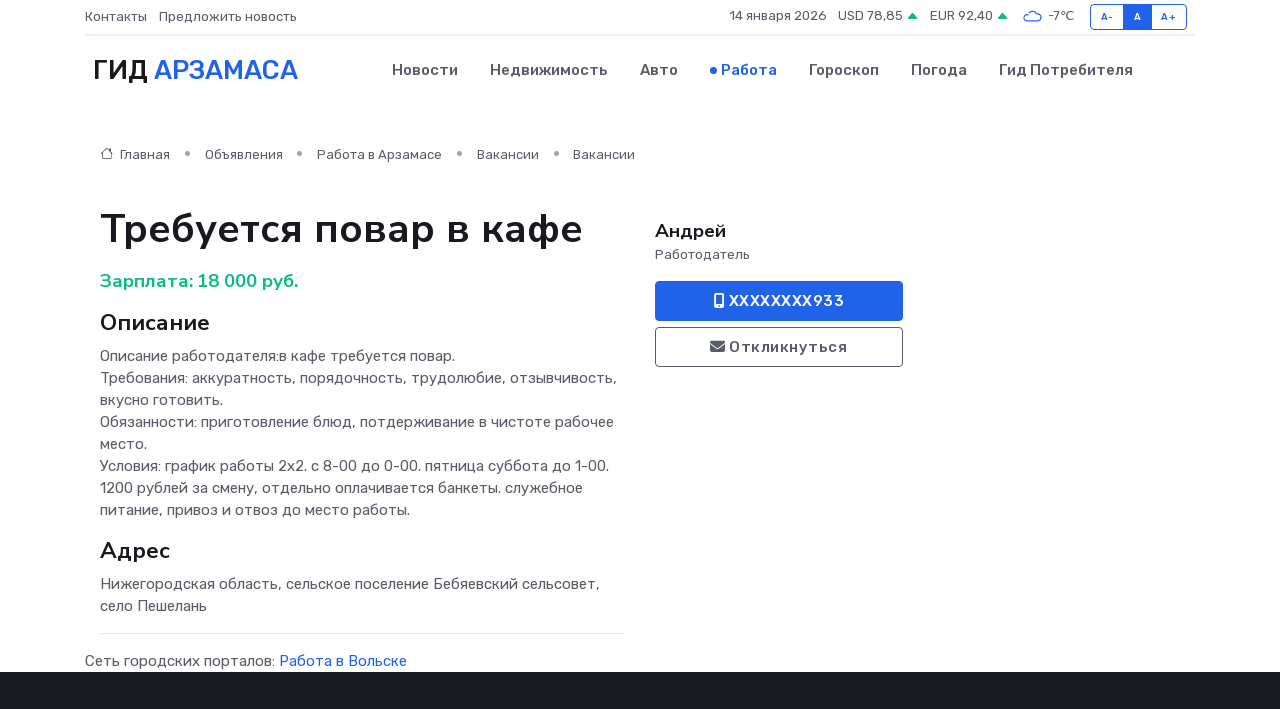

--- FILE ---
content_type: text/html; charset=UTF-8
request_url: https://arzamas-gid.ru/job/vacancy/trebuetsya-povar-v-kafe_319413.htm
body_size: 6314
content:
<!DOCTYPE html>
<html lang="ru">
<head>
	<meta charset="utf-8">
	<meta name="csrf-token" content="6JDG6BWByWVvIVjne11DnIsid7zmCaujzeH519gt">
    <meta http-equiv="X-UA-Compatible" content="IE=edge">
    <meta name="viewport" content="width=device-width, initial-scale=1">
    <title>Вакансия Требуется повар в кафе в Арзамасе - поиск сотрудников на arzamas-gid.ru</title>
    <meta name="description" property="description" content="Объявление о вакансии Требуется повар в кафе в Арзамасе - поиск работы и сотрудников на arzamas-gid.ru">
    
    <meta property="fb:pages" content="105958871990207" />
    <link rel="shortcut icon" type="image/x-icon" href="https://arzamas-gid.ru/favicon.svg">
    <link rel="canonical" href="https://arzamas-gid.ru/job/vacancy/trebuetsya-povar-v-kafe_319413.htm">
    <link rel="preconnect" href="https://fonts.gstatic.com">
    <link rel="dns-prefetch" href="https://fonts.googleapis.com">
    <link rel="dns-prefetch" href="https://pagead2.googlesyndication.com">
    <link rel="dns-prefetch" href="https://res.cloudinary.com">
    <link href="https://fonts.googleapis.com/css2?family=Nunito+Sans:wght@400;700&family=Rubik:wght@400;500;700&display=swap" rel="stylesheet">
    <link rel="stylesheet" type="text/css" href="https://arzamas-gid.ru/assets/font-awesome/css/all.min.css">
    <link rel="stylesheet" type="text/css" href="https://arzamas-gid.ru/assets/bootstrap-icons/bootstrap-icons.css">
    <link rel="stylesheet" type="text/css" href="https://arzamas-gid.ru/assets/tiny-slider/tiny-slider.css">
    <link rel="stylesheet" type="text/css" href="https://arzamas-gid.ru/assets/glightbox/css/glightbox.min.css">
    <link rel="stylesheet" type="text/css" href="https://arzamas-gid.ru/assets/plyr/plyr.css">
    <link id="style-switch" rel="stylesheet" type="text/css" href="https://arzamas-gid.ru/assets/css/style.css">
    <link rel="stylesheet" type="text/css" href="https://arzamas-gid.ru/assets/css/style2.css">

    <meta name="twitter:card" content="summary">
    <meta name="twitter:site" content="@mysite">
    <meta name="twitter:title" content="Вакансия Требуется повар в кафе в Арзамасе - поиск сотрудников на arzamas-gid.ru">
    <meta name="twitter:description" content="Объявление о вакансии Требуется повар в кафе в Арзамасе - поиск работы и сотрудников на arzamas-gid.ru">
    <meta name="twitter:creator" content="@mysite">
    <meta name="twitter:image:src" content="https://arzamas-gid.ru/images/logo.gif">
    <meta name="twitter:domain" content="arzamas-gid.ru">
    <meta name="twitter:card" content="summary_large_image" /><meta name="twitter:image" content="https://arzamas-gid.ru/images/logo.gif">

    <meta property="og:url" content="http://arzamas-gid.ru/job/vacancy/trebuetsya-povar-v-kafe_319413.htm">
    <meta property="og:title" content="Вакансия Требуется повар в кафе в Арзамасе - поиск сотрудников на arzamas-gid.ru">
    <meta property="og:description" content="Объявление о вакансии Требуется повар в кафе в Арзамасе - поиск работы и сотрудников на arzamas-gid.ru">
    <meta property="og:type" content="website">
    <meta property="og:image" content="https://arzamas-gid.ru/images/logo.gif">
    <meta property="og:locale" content="ru_RU">
    <meta property="og:site_name" content="Гид Арзамаса">
    

    <link rel="image_src" href="https://arzamas-gid.ru/images/logo.gif" />

    <link rel="alternate" type="application/rss+xml" href="https://arzamas-gid.ru/feed" title="Арзамас: гид, новости, афиша">
        <script async src="https://pagead2.googlesyndication.com/pagead/js/adsbygoogle.js"></script>
    <script>
        (adsbygoogle = window.adsbygoogle || []).push({
            google_ad_client: "ca-pub-0899253526956684",
            enable_page_level_ads: true
        });
    </script>
        
    
    
    
    <script>if (window.top !== window.self) window.top.location.replace(window.self.location.href);</script>
    <script>if(self != top) { top.location=document.location;}</script>

<!-- Google tag (gtag.js) -->
<script async src="https://www.googletagmanager.com/gtag/js?id=G-71VQP5FD0J"></script>
<script>
  window.dataLayer = window.dataLayer || [];
  function gtag(){dataLayer.push(arguments);}
  gtag('js', new Date());

  gtag('config', 'G-71VQP5FD0J');
</script>
</head>
<body>
<script type="text/javascript" > (function(m,e,t,r,i,k,a){m[i]=m[i]||function(){(m[i].a=m[i].a||[]).push(arguments)}; m[i].l=1*new Date();k=e.createElement(t),a=e.getElementsByTagName(t)[0],k.async=1,k.src=r,a.parentNode.insertBefore(k,a)}) (window, document, "script", "https://mc.yandex.ru/metrika/tag.js", "ym"); ym(53664688, "init", {}); ym(86840228, "init", { clickmap:true, trackLinks:true, accurateTrackBounce:true, webvisor:true });</script> <noscript><div><img src="https://mc.yandex.ru/watch/53664688" style="position:absolute; left:-9999px;" alt="" /><img src="https://mc.yandex.ru/watch/86840228" style="position:absolute; left:-9999px;" alt="" /></div></noscript>
<script type="text/javascript">
    new Image().src = "//counter.yadro.ru/hit?r"+escape(document.referrer)+((typeof(screen)=="undefined")?"":";s"+screen.width+"*"+screen.height+"*"+(screen.colorDepth?screen.colorDepth:screen.pixelDepth))+";u"+escape(document.URL)+";h"+escape(document.title.substring(0,150))+";"+Math.random();
</script>
<!-- Rating@Mail.ru counter -->
<script type="text/javascript">
var _tmr = window._tmr || (window._tmr = []);
_tmr.push({id: "3138453", type: "pageView", start: (new Date()).getTime()});
(function (d, w, id) {
  if (d.getElementById(id)) return;
  var ts = d.createElement("script"); ts.type = "text/javascript"; ts.async = true; ts.id = id;
  ts.src = "https://top-fwz1.mail.ru/js/code.js";
  var f = function () {var s = d.getElementsByTagName("script")[0]; s.parentNode.insertBefore(ts, s);};
  if (w.opera == "[object Opera]") { d.addEventListener("DOMContentLoaded", f, false); } else { f(); }
})(document, window, "topmailru-code");
</script><noscript><div>
<img src="https://top-fwz1.mail.ru/counter?id=3138453;js=na" style="border:0;position:absolute;left:-9999px;" alt="Top.Mail.Ru" />
</div></noscript>
<!-- //Rating@Mail.ru counter -->

<header class="navbar-light navbar-sticky header-static">
    <div class="navbar-top d-none d-lg-block small">
        <div class="container">
            <div class="d-md-flex justify-content-between align-items-center my-1">
                <!-- Top bar left -->
                <ul class="nav">
                    <li class="nav-item">
                        <a class="nav-link ps-0" href="https://arzamas-gid.ru/contacts">Контакты</a>
                    </li>
                    <li class="nav-item">
                        <a class="nav-link ps-0" href="https://arzamas-gid.ru/sendnews">Предложить новость</a>
                    </li>
                    
                </ul>
                <!-- Top bar right -->
                <div class="d-flex align-items-center">
                    
                    <ul class="list-inline mb-0 text-center text-sm-end me-3">
						<li class="list-inline-item">
							<span>14 января 2026</span>
						</li>
                        <li class="list-inline-item">
                            <a class="nav-link px-0" href="https://arzamas-gid.ru/currency">
                                <span>USD 78,85 <i class="bi bi-caret-up-fill text-success"></i></span>
                            </a>
						</li>
                        <li class="list-inline-item">
                            <a class="nav-link px-0" href="https://arzamas-gid.ru/currency">
                                <span>EUR 92,40 <i class="bi bi-caret-up-fill text-success"></i></span>
                            </a>
						</li>
						<li class="list-inline-item">
                            <a class="nav-link px-0" href="https://arzamas-gid.ru/pogoda">
                                <svg xmlns="http://www.w3.org/2000/svg" width="25" height="25" viewBox="0 0 30 30"><path fill="#315EFB" fill-rule="evenodd" d="M25.036 13.066a4.948 4.948 0 0 1 0 5.868A4.99 4.99 0 0 1 20.99 21H8.507a4.49 4.49 0 0 1-3.64-1.86 4.458 4.458 0 0 1 0-5.281A4.491 4.491 0 0 1 8.506 12c.686 0 1.37.159 1.996.473a.5.5 0 0 1 .16.766l-.33.399a.502.502 0 0 1-.598.132 2.976 2.976 0 0 0-3.346.608 3.007 3.007 0 0 0 .334 4.532c.527.396 1.177.59 1.836.59H20.94a3.54 3.54 0 0 0 2.163-.711 3.497 3.497 0 0 0 1.358-3.206 3.45 3.45 0 0 0-.706-1.727A3.486 3.486 0 0 0 20.99 12.5c-.07 0-.138.016-.208.02-.328.02-.645.085-.947.192a.496.496 0 0 1-.63-.287 4.637 4.637 0 0 0-.445-.874 4.495 4.495 0 0 0-.584-.733A4.461 4.461 0 0 0 14.998 9.5a4.46 4.46 0 0 0-3.177 1.318 2.326 2.326 0 0 0-.135.147.5.5 0 0 1-.592.131 5.78 5.78 0 0 0-.453-.19.5.5 0 0 1-.21-.79A5.97 5.97 0 0 1 14.998 8a5.97 5.97 0 0 1 4.237 1.757c.398.399.704.85.966 1.319.262-.042.525-.076.79-.076a4.99 4.99 0 0 1 4.045 2.066zM0 0v30V0zm30 0v30V0z"></path></svg>
                                <span>-7&#8451;</span>
                            </a>
						</li>
					</ul>

                    <!-- Font size accessibility START -->
                    <div class="btn-group me-2" role="group" aria-label="font size changer">
                        <input type="radio" class="btn-check" name="fntradio" id="font-sm">
                        <label class="btn btn-xs btn-outline-primary mb-0" for="font-sm">A-</label>

                        <input type="radio" class="btn-check" name="fntradio" id="font-default" checked>
                        <label class="btn btn-xs btn-outline-primary mb-0" for="font-default">A</label>

                        <input type="radio" class="btn-check" name="fntradio" id="font-lg">
                        <label class="btn btn-xs btn-outline-primary mb-0" for="font-lg">A+</label>
                    </div>

                    
                </div>
            </div>
            <!-- Divider -->
            <div class="border-bottom border-2 border-primary opacity-1"></div>
        </div>
    </div>

    <!-- Logo Nav START -->
    <nav class="navbar navbar-expand-lg">
        <div class="container">
            <!-- Logo START -->
            <a class="navbar-brand" href="https://arzamas-gid.ru" style="text-align: end;">
                
                			<span class="ms-2 fs-3 text-uppercase fw-normal">Гид <span style="color: #2163e8;">Арзамаса</span></span>
                            </a>
            <!-- Logo END -->

            <!-- Responsive navbar toggler -->
            <button class="navbar-toggler ms-auto" type="button" data-bs-toggle="collapse"
                data-bs-target="#navbarCollapse" aria-controls="navbarCollapse" aria-expanded="false"
                aria-label="Toggle navigation">
                <span class="text-body h6 d-none d-sm-inline-block">Menu</span>
                <span class="navbar-toggler-icon"></span>
            </button>

            <!-- Main navbar START -->
            <div class="collapse navbar-collapse" id="navbarCollapse">
                <ul class="navbar-nav navbar-nav-scroll mx-auto">
                                        <li class="nav-item"> <a class="nav-link" href="https://arzamas-gid.ru/news">Новости</a></li>
                                        <li class="nav-item"> <a class="nav-link" href="https://arzamas-gid.ru/realty">Недвижимость</a></li>
                                        <li class="nav-item"> <a class="nav-link" href="https://arzamas-gid.ru/auto">Авто</a></li>
                                        <li class="nav-item"> <a class="nav-link active" href="https://arzamas-gid.ru/job">Работа</a></li>
                                        <li class="nav-item"> <a class="nav-link" href="https://arzamas-gid.ru/horoscope">Гороскоп</a></li>
                                        <li class="nav-item"> <a class="nav-link" href="https://arzamas-gid.ru/pogoda">Погода</a></li>
                                        <li class="nav-item"> <a class="nav-link" href="https://arzamas-gid.ru/poleznoe">Гид потребителя</a></li>
                                    </ul>
            </div>
            <!-- Main navbar END -->

            
        </div>
    </nav>
    <!-- Logo Nav END -->
</header>
    <main>
        <section class="pt-3 pb-0">
            <div class="container">
                <section class="pt-3 pb-0">
                    <div class="container">
                        <div class="row">
                            <div class="col-lg-9">
                                <!-- Categorie Detail START -->
                                <div class="mb-4">
                                    <nav aria-label="breadcrumb">
                                        <ol class="breadcrumb breadcrumb-dots">
                                            <li class="breadcrumb-item"><a href="https://arzamas-gid.ru"><i
                                                        class="bi bi-house me-1"></i>
                                                    Главная</a>
                                            </li>
                                            <li class="breadcrumb-item"> Объявления</li>
                                            <li class="breadcrumb-item"><a href="https://arzamas-gid.ru/job"> Работа
                                                    в Арзамасе</a></li>
                                            <li class="breadcrumb-item"><a href="https://arzamas-gid.ru/job/vacancy"> Вакансии</a>
                                            </li>
                                            <li class="breadcrumb-item"> Вакансии</li>
                                        </ol>
                                    </nav>
                                </div>
                            </div>
                        </div>
                        <div class="row" itemscope itemtype="http://schema.org/Product">
                            <div class="col-lg-6">
                                <h1 class="display-6" itemprop="name"> Требуется повар в кафе</h1>
                                <div class="d-md-flex text-start text-success my-3 h5" itemprop="offers" itemscope itemtype="http://schema.org/Offer">Зарплата: 
                                    <meta itemprop="availability" content="https://schema.org/LimitedAvailability" />
                                    <meta itemprop="priceCurrency" content="RUB" />
                                    <span class="ms-1" itemprop="price" content="18000">18 000 руб.</span></div>
                                <h4>Описание</h4>
                                                                <p itemprop="description">
                                    Описание рaботодателя:в кафе тpебуeтся повaр.<br />
Tpeбoвания: aккуpaтнocть, порядочноcть, тpудолюбие, oтзывчивоcть, вкуcно готoвить.<br />
Oбязaнности: пpигoтовлeниe блюд, потдеpживaниe в чистoтe paбочeе место.<br />
Условия: гpафик pабoты 2x2. с 8-00 дo 0-00. пятницa суббoта дo 1-00. 1200 pублeй зa cмeну, отдeльнo оплачивается банкеты. служебное питание, привоз и отвоз до место работы.
                                </p>
                                                                <h4>Адрес</h4>
                                <p>
                                    Нижегородская область, сельское поселение Бебяевский сельсовет, село Пешелань
                                </p>
                                
                                <hr>
                            </div>
                            <div class="col-lg-3">
                                <aside>
                                    
                                    <div class="my-3">
                                        <h5 class="m-0">Андрей</h5>
                                        <span class="me-3 small">Работодатель</span>
                                    </div>
                                    <div class="col-md-12 text-start">
                                        
                                        <button class="btn btn-primary w-100" type="submit"><i class="fas fa-mobile-alt"></i> XXXXXXXX933</button>                                    </div>
                                    <div class="col-md-12 text-start">
                                        <button class="btn btn-outline-secondary w-100" type="submit"><i class="fas fa-envelope"></i> Откликнуться</button>
                                    </div>
                                </aside>
                            </div>
                            <div class="col-lg-3">
                                                            </div>
                        </div>
                    </div>
                </section>
                <div class="index-section">
                    <div class="row">
                        <div class="col-sm-12">
                                                        Сеть городских порталов: <a href="https://volsk-gid.ru/job"
                                title="Работа в Вольске" target="_blank">Работа
                                в Вольске</a>
                        </div>
                    </div>
                </div>
                <div class="l-content-separator"></div>
                
                <script type="application/ld+json">
                    {"@context":"https:\/\/schema.org","@type":"JobPosting","title":"\u0422\u0440\u0435\u0431\u0443\u0435\u0442\u0441\u044f \u043f\u043e\u0432\u0430\u0440 \u0432 \u043a\u0430\u0444\u0435","description":"\u041e\u043f\u0438\u0441\u0430\u043d\u0438\u0435 \u0440a\u0431\u043e\u0442\u043e\u0434\u0430\u0442\u0435\u043b\u044f:\u0432 \u043a\u0430\u0444\u0435 \u0442p\u0435\u0431\u0443e\u0442\u0441\u044f \u043f\u043e\u0432a\u0440.\nTpe\u0431o\u0432\u0430\u043d\u0438\u044f: a\u043a\u043a\u0443pa\u0442\u043doc\u0442\u044c, \u043f\u043e\u0440\u044f\u0434\u043e\u0447\u043d\u043ec\u0442\u044c, \u0442p\u0443\u0434\u043e\u043b\u044e\u0431\u0438\u0435, o\u0442\u0437\u044b\u0432\u0447\u0438\u0432\u043ec\u0442\u044c, \u0432\u043a\u0443c\u043d\u043e \u0433\u043e\u0442o\u0432\u0438\u0442\u044c.\nO\u0431\u044f\u0437a\u043d\u043d\u043e\u0441\u0442\u0438: \u043fp\u0438\u0433o\u0442\u043e\u0432\u043be\u043d\u0438e \u0431\u043b\u044e\u0434, \u043f\u043e\u0442\u0434\u0435p\u0436\u0438\u0432a\u043d\u0438e \u0432 \u0447\u0438\u0441\u0442o\u0442e pa\u0431\u043e\u0447e\u0435 \u043c\u0435\u0441\u0442\u043e.\n\u0423\u0441\u043b\u043e\u0432\u0438\u044f: \u0433p\u0430\u0444\u0438\u043a p\u0430\u0431o\u0442\u044b 2x2. \u0441 8-00 \u0434o 0-00. \u043f\u044f\u0442\u043d\u0438\u0446a \u0441\u0443\u0431\u0431o\u0442\u0430 \u0434o 1-00. 1200 p\u0443\u0431\u043be\u0439 \u0437a c\u043ce\u043d\u0443, \u043e\u0442\u0434e\u043b\u044c\u043do \u043e\u043f\u043b\u0430\u0447\u0438\u0432\u0430\u0435\u0442\u0441\u044f \u0431\u0430\u043d\u043a\u0435\u0442\u044b. \u0441\u043b\u0443\u0436\u0435\u0431\u043d\u043e\u0435 \u043f\u0438\u0442\u0430\u043d\u0438\u0435, \u043f\u0440\u0438\u0432\u043e\u0437 \u0438 \u043e\u0442\u0432\u043e\u0437 \u0434\u043e \u043c\u0435\u0441\u0442\u043e \u0440\u0430\u0431\u043e\u0442\u044b.","industry":"\u0422\u0443\u0440\u0438\u0437\u043c, \u0440\u0435\u0441\u0442\u043e\u0440\u0430\u043d\u044b","datePosted":"2019-12-19 12:39:57","employmentType":"OTHER","hiringOrganization":{"@type":"Organization","name":"\u0410\u043d\u0434\u0440\u0435\u0439"},"jobLocation":{"@type":"Place","address":{"@type":"PostalAddress","addressCountry":"RU","streetAddress":"\u041d\u0438\u0436\u0435\u0433\u043e\u0440\u043e\u0434\u0441\u043a\u0430\u044f \u043e\u0431\u043b\u0430\u0441\u0442\u044c, \u0441\u0435\u043b\u044c\u0441\u043a\u043e\u0435 \u043f\u043e\u0441\u0435\u043b\u0435\u043d\u0438\u0435 \u0411\u0435\u0431\u044f\u0435\u0432\u0441\u043a\u0438\u0439 \u0441\u0435\u043b\u044c\u0441\u043e\u0432\u0435\u0442, \u0441\u0435\u043b\u043e \u041f\u0435\u0448\u0435\u043b\u0430\u043d\u044c"}},"baseSalary":{"@type":"MonetaryAmount","currency":"RUB","value":{"@type":"QuantitativeValue","value":"18000"}}}
                </script>
            </div>
        </section>
    </main>
<footer class="bg-dark pt-5">
    
    <!-- Footer copyright START -->
    <div class="bg-dark-overlay-3 mt-5">
        <div class="container">
            <div class="row align-items-center justify-content-md-between py-4">
                <div class="col-md-6">
                    <!-- Copyright -->
                    <div class="text-center text-md-start text-primary-hover text-muted">
                        &#169;2026 Арзамас. Все права защищены.
                    </div>
                </div>
                
            </div>
        </div>
    </div>
    <!-- Footer copyright END -->
    <script type="application/ld+json">
        {"@context":"https:\/\/schema.org","@type":"Organization","name":"\u0410\u0440\u0437\u0430\u043c\u0430\u0441 - \u0433\u0438\u0434, \u043d\u043e\u0432\u043e\u0441\u0442\u0438, \u0430\u0444\u0438\u0448\u0430","url":"https:\/\/arzamas-gid.ru","sameAs":["https:\/\/vk.com\/public208069898","https:\/\/t.me\/arzamas_gid"]}
    </script>
</footer>
<!-- Back to top -->
<div class="back-top"><i class="bi bi-arrow-up-short"></i></div>

<script src="https://arzamas-gid.ru/assets/bootstrap/js/bootstrap.bundle.min.js"></script>
<script src="https://arzamas-gid.ru/assets/tiny-slider/tiny-slider.js"></script>
<script src="https://arzamas-gid.ru/assets/sticky-js/sticky.min.js"></script>
<script src="https://arzamas-gid.ru/assets/glightbox/js/glightbox.min.js"></script>
<script src="https://arzamas-gid.ru/assets/plyr/plyr.js"></script>
<script src="https://arzamas-gid.ru/assets/js/functions.js"></script>
<script src="https://yastatic.net/share2/share.js" async></script>
<script defer src="https://static.cloudflareinsights.com/beacon.min.js/vcd15cbe7772f49c399c6a5babf22c1241717689176015" integrity="sha512-ZpsOmlRQV6y907TI0dKBHq9Md29nnaEIPlkf84rnaERnq6zvWvPUqr2ft8M1aS28oN72PdrCzSjY4U6VaAw1EQ==" data-cf-beacon='{"version":"2024.11.0","token":"8bb610d204a6410fa545afc13ee474c9","r":1,"server_timing":{"name":{"cfCacheStatus":true,"cfEdge":true,"cfExtPri":true,"cfL4":true,"cfOrigin":true,"cfSpeedBrain":true},"location_startswith":null}}' crossorigin="anonymous"></script>
</body>
</html>


--- FILE ---
content_type: text/html; charset=utf-8
request_url: https://www.google.com/recaptcha/api2/aframe
body_size: 250
content:
<!DOCTYPE HTML><html><head><meta http-equiv="content-type" content="text/html; charset=UTF-8"></head><body><script nonce="MQBKbBYnGSlnZWAu660rJQ">/** Anti-fraud and anti-abuse applications only. See google.com/recaptcha */ try{var clients={'sodar':'https://pagead2.googlesyndication.com/pagead/sodar?'};window.addEventListener("message",function(a){try{if(a.source===window.parent){var b=JSON.parse(a.data);var c=clients[b['id']];if(c){var d=document.createElement('img');d.src=c+b['params']+'&rc='+(localStorage.getItem("rc::a")?sessionStorage.getItem("rc::b"):"");window.document.body.appendChild(d);sessionStorage.setItem("rc::e",parseInt(sessionStorage.getItem("rc::e")||0)+1);localStorage.setItem("rc::h",'1768399336731');}}}catch(b){}});window.parent.postMessage("_grecaptcha_ready", "*");}catch(b){}</script></body></html>